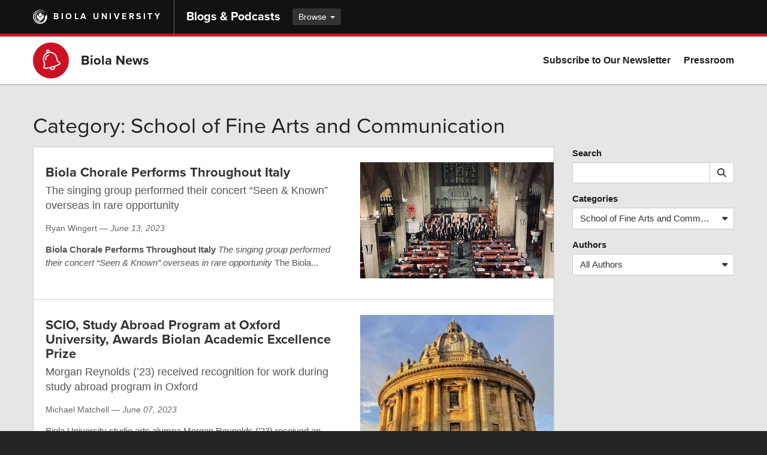

--- FILE ---
content_type: text/html; charset=utf-8
request_url: https://www.biola.edu/blogs/biola-news/articles/category/school-of-fine-arts-and-communication?page=2
body_size: 8610
content:
<!DOCTYPE html><html lang="en-us"><head><meta charset="utf-8" /><meta content="IE=edge" http-equiv="X-UA-Compatible" /><meta content="width=device-width, initial-scale=1" name="viewport" /><link href="https://media1.biola.edu/biola/img/biola-icon.png" rel="icon" type="image/png" /><title>School of Fine Arts and Communication - Biola News - Biola University</title><meta name="csrf-param" content="authenticity_token" />
<meta name="csrf-token" content="JC/6sKUfRbFMo0tRqCZQtYHfIKisxQwvz569oRJjIIpGrDpJ0GD1LSyKOqg5J651XGgPu0yC5vanM51pZidkgw==" /><link rel="canonical" href="https://www.biola.edu/blogs/biola-news/articles/category/school-of-fine-arts-and-communication?page=2" /><link rel="prev" href="/blogs/biola-news/articles/category/school-of-fine-arts-and-communication" /><meta property="og:title" content="School of Fine Arts and Communication - Biola News - Biola University" /><meta property="og:type" content="website" /><meta property="og:url" content="https://www.biola.edu/blogs/biola-news/articles/category/school-of-fine-arts-and-communication?page=2" /><meta property="og:site_name" content="Biola News - Biola University Blogs" /><link rel="stylesheet" media="all" href="/blogs/assets/application-3ae3d025071ed67edcd98348754409eb60d801949145e8327a8d6c79082c7ff2.css" /><link rel="stylesheet" media="screen" href="/blogs/assets/sites/biola-news-80238ec1733e2a01bf2254c1db231eef1328c9fe3da72ee10496f0c3bc24e694.css" /><link rel="stylesheet" media="screen" href="https://use.typekit.net/riq0fcm.css" /><link rel="alternate" type="application/rss+xml" title="RSS" href="https://www.biola.edu/blogs/biola-news.rss" /></head><body class="categories show"><!-- Google Tag Manager --><noscript><iframe src="//www.googletagmanager.com/ns.html?id=GTM-W33DNR" height="0" width="0" style="display:none;visibility:hidden"></iframe></noscript><script>(function(w,d,s,l,i){w[l]=w[l]||[];w[l].push({'gtm.start':new Date().getTime(),event:'gtm.js'});var f=d.getElementsByTagName(s)[0],j=d.createElement(s),dl=l!='dataLayer'?'&l='+l:'';j.async=true;j.src='//www.googletagmanager.com/gtm.js?id='+i+dl;f.parentNode.insertBefore(j,f);})(window,document,'script','dataLayer','GTM-W33DNR');</script><!-- End Google Tag Manager -->
<div class="wrapper-site"><header role="banner"><a class="skip-nav-link" href="#main-content">Skip to main content</a><div class="blogs-nav-global"><div class="container"><div class="nav-block"><div class="nav-v"><div class="logo-biola"><a href="https://www.biola.edu"><img alt="" src="/blogs/assets/logo-biola-mark-white-81dce6ce1adc36901be0a3c9575feff126f688e961378ce0421d24de5d25f589.png" />Biola University</a></div></div></div><div class="nav-block nav-block-site"><div class="nav-v"><div class="nav-title"><a href="https://www.biola.edu/blogs">Blogs &amp; Podcasts</a></div><div class="dropdown dropdown-btn"><a class="dropdown-toggle" data-toggle="dropdown" href="">Browse <span class="caret"></span></a><ul class="dropdown-menu"><li><a href="/blogs/becoming-biola">Becoming Biola</a></li><li><a href="/blogs/biola-magazine">Biola Magazine</a></li><li><a href="/blogs/biola-news">Biola News</a></li><li><a href="/blogs/bravo">Bravo!</a></li><li><a href="/blogs/business-ministry-life">Business. Ministry. Life.</a></li><li><a href="/blogs/grit">GRIT</a></li><li><a href="/torrey#opening-question-podcast">Opening Question</a></li><li><a href="/blogs/studentlife">Student Life Blog</a></li><li><a href="/blogs/talbot-magazine">Talbot Magazine</a></li><li><a href="/blogs/faculty-cut">The Faculty Cut</a></li><li><a href="/blogs/good-book-blog">The Good Book Blog</a></li><li><a href="/blogs/think-biblically">Think Biblically</a></li><li><a href="/blogs/winsome-conviction">Winsome Conviction</a></li><li class="divider" role="separator"></li><li><a href="https://www.biola.edu/blogs">All blogs &amp; podcasts</a></li></ul></div></div></div></div></div><nav class="bnav blogs-nav-local" style="border-top-color:#cc1122;"><div class="container"><ul class="bnav-buttons"><li class="bnav-btn-menu"><a aria-expanded="false" data-toggle="collapse" href="#bnav-collapse-local" role="button"><span class="sr-only">Toggle Main Menu</span></a></li></ul><div class="bnav-thumb"><div class="bnav-v"><img alt="" class="img img-circle lazy" data-src="https://static.biola.edu/biola-news/biola-news-thumb.jpg" src="" /></div></div><div class="bnav-heading-group"><div class="bnav-v"><h2><a href="/blogs/biola-news">Biola News</a></h2></div></div><div class="bnav-collapse collapse" id="bnav-collapse-local"><div class="bnav-menu-section"><ul class="bnav-menu bnav-menu-right"><li><a active_class="current active" href="https://biola.formstack.com/forms/biola_beacon_newsletter_subscription">Subscribe to Our Newsletter</a></li><li><a active_class="current active" href="/blogs/biola-news/pressroom">Pressroom</a></li></ul></div></div></div></nav></header><main class="wrapper-page" id="main-content"><div class="page-segment segment-tint"><div class="container"><h1 class="page-title">Category: School of Fine Arts and Communication</h1><div class="row"><div class="col-sm-3 col-sm-push-9"><div class="article-filter-container"><p class="text-center visible-xs-block"><button aria-controls="articleFilters" aria-expanded="false" class="btn btn-tint btn-block" data-target="#articleFilters" data-toggle="collapse"><span class="fa fa-fw fa-angle-down"></span>Search and Filter Posts</button></p><div class="collapse collapse-override-sm" id="articleFilters"><form class="article-search" action="/blogs/biola-news/articles" accept-charset="UTF-8" method="get"><input name="utf8" type="hidden" value="&#x2713;" /><div class="form-group"><label for="search">Search</label><div class="input-group"><input type="text" name="q" id="search" class="form-control" /><span class="input-group-btn"><button aria-label="Submit search" class="btn btn-default" type="submit"><span aria-hidden="true" class="fa fa-search"></span></button></span></div></div></form><div class="form-group"><label>Categories</label><div class="dropdown article-filter-dropdown"><button aria-expanded="false" aria-haspopup="true" class="btn btn-default dropdown-toggle" data-toggle="dropdown" id="categoriesDropdownBtn" type="button"><span class="fa fa-caret-down"></span>School of Fine Arts and Communication</button><ul aria-labelledby="categoriesDropdownBtn" class="dropdown-menu"><li><a href="/blogs/biola-news/articles">All Categories</a></li><li><a href="/blogs/biola-news/articles/category/academics">Academics</a></li><li><a href="/blogs/biola-news/articles/category/alumni">Alumni</a></li><li><a href="/blogs/biola-news/articles/category/athletics">Athletics</a></li><li><a href="/blogs/biola-news/articles/category/cook-school-of-intercultural-studies">Cook School of Intercultural Studies</a></li><li><a href="/blogs/biola-news/articles/category/crowell-school-of-business">Crowell School of Business</a></li><li><a href="/blogs/biola-news/articles/category/faculty-highlights">Faculty Highlights</a></li><li><a href="/blogs/biola-news/articles/category/research">Research</a></li><li><a href="/blogs/biola-news/articles/category/rosemead-school-of-psychology">Rosemead School of Psychology</a></li><li><a href="/blogs/biola-news/articles/category/school-of-education">School of Education</a></li><li class="active"><a href="/blogs/biola-news/articles/category/school-of-fine-arts-and-communication">School of Fine Arts and Communication</a></li><li><a href="/blogs/biola-news/articles/category/school-of-humanities-and-social-sciences">School of Humanities and Social Sciences</a></li><li><a href="/blogs/biola-news/articles/category/school-of-science-technology-and-health">School of Science, Technology and Health</a></li><li><a href="/blogs/biola-news/articles/category/snyder-school-of-cinema-and-media-arts">Snyder School of Cinema and Media Arts</a></li><li><a href="/blogs/biola-news/articles/category/student-achievements">Student Achievements</a></li><li><a href="/blogs/biola-news/articles/category/student-life">Student Life</a></li><li><a href="/blogs/biola-news/articles/category/talbot-school-of-theology">Talbot School of Theology</a></li><li><a href="/blogs/biola-news/articles/category/university-news">University News</a></li></ul></div></div><div class="form-group"><label>Authors</label><div class="dropdown article-filter-dropdown"><button aria-expanded="false" aria-haspopup="true" class="btn btn-default dropdown-toggle" data-toggle="dropdown" id="authorsDropdownBtn" type="button"><span class="fa fa-caret-down"></span>All Authors</button><ul aria-labelledby="authorsDropdownBtn" class="dropdown-menu"><li class="active"><a href="/blogs/biola-news/articles/category/school-of-fine-arts-and-communication">All Authors</a></li><li><a href="/blogs/authors/clinton-arnold">Clinton E. Arnold</a></li><li><a href="/blogs/authors/joy-blea">Joy Blea</a></li><li><a href="/blogs/authors/barry-h-corey">Barry Corey</a></li><li><a href="/blogs/authors/sarah-dougher">Sarah Dougher</a></li><li><a href="/blogs/authors/carolyn-kim">Carolyn Kim</a></li><li><a href="/blogs/authors/kiyong-kim">KiYong Kim</a></li><li><a href="/blogs/authors/katelin-izumigawa">Katelin Lee</a></li><li><a href="/blogs/authors/jenna-loumagne">Jenna Loumagne</a></li><li><a href="/blogs/authors/lauren-mcleod">Lauren McLeod</a></li><li><a href="/blogs/authors/oscar-merlo">Oscar Merlo</a></li><li><a href="/blogs/authors/jenna-wirtz">Jenna Mindel</a></li><li><a href="/blogs/authors/brenda-velasco">Brenda Velasco</a></li><li><a href="/blogs/authors/ken-way">Kenneth Way</a></li><li><a href="/blogs/authors/joanna-wu">Joanna Wu</a></li></ul></div></div></div></div></div><div class="col-sm-9 col-sm-pull-3"><ul class="article-list"><li class="has-img"><div class="item-img"><a aria-hidden="true" href="/blogs/biola-news/2023/biola-chorale-performs-throughout-italy" tabindex="-1"><img alt="Concert at St. James Episcopal Church in Florence" class="img lazy" data-src="https://assets.biola.edu/4396738754672012438/article/0a0e42cd4feb0bdf463d0b3be9024e08/medium_IMG_5406.jpg" height="360" src="" width="600" /></a></div><div class="item-body"><div class="title-group"><h2 class="title"><a href="/blogs/biola-news/2023/biola-chorale-performs-throughout-italy">Biola Chorale Performs Throughout Italy </a></h2><p class="subtitle">The singing group performed their concert “Seen &amp; Known” overseas in rare opportunity</p></div><p class="meta">Ryan Wingert&nbsp;&mdash;&nbsp;<time class="pubdate" datetime="2023-06-13">June 13, 2023</time></p><div class="teaser"><p> <strong>Biola Chorale Performs Throughout Italy </strong> <em>The singing group performed their concert “Seen &amp; Known” overseas in rare opportunity</em> The Biola...</p></div></div></li><li class="has-img"><div class="item-img"><a aria-hidden="true" href="/blogs/biola-news/2023/oxford-university-program-awards-biolan-academic-excellence-prize" tabindex="-1"><img alt="Oxford" class="img lazy" data-src="https://assets.biola.edu/4396738754672012438/article/96fb28d79798c35e8120f8aaa36bf630/medium_image_123927839_(1)_(1).JPG" height="360" src="" width="600" /></a></div><div class="item-body"><div class="title-group"><h2 class="title"><a href="/blogs/biola-news/2023/oxford-university-program-awards-biolan-academic-excellence-prize">SCIO, Study Abroad Program at Oxford University, Awards Biolan Academic Excellence Prize</a></h2><p class="subtitle">Morgan Reynolds (’23) received recognition for work during study abroad program in Oxford</p></div><p class="meta">Michael Matchell&nbsp;&mdash;&nbsp;<time class="pubdate" datetime="2023-06-07">June 07, 2023</time></p><div class="teaser"><p>Biola University studio arts alumna Morgan Reynolds (’23) received an award for exceptional academic excellence during her study abroad program at...</p></div></div></li><li class="has-img"><div class="item-img"><a aria-hidden="true" href="/blogs/biola-news/2023/communications-professor-speaks-on-suffering-and-evil-on-focus-on-the-family-podcast" tabindex="-1"><img alt="Eyes to see book" class="img lazy" data-src="https://assets.biola.edu/4396738754672012438/article/18e03c2757fa607fd95736e01f1cfe90/medium_9299_march22review3x2eyestosee_521358.jpg" height="360" src="" width="600" /></a></div><div class="item-body"><div class="title-group"><h2 class="title"><a href="/blogs/biola-news/2023/communications-professor-speaks-on-suffering-and-evil-on-focus-on-the-family-podcast">Communications Professor Speaks on Suffering and Evil on “Focus on the Family” Podcast</a></h2><p class="subtitle">Dr. Tim Muehlhoff discusses his book “Eyes to See” and God’s work amidst evil in recent interview</p></div><p class="meta">Ryan Wingert&nbsp;&mdash;&nbsp;<time class="pubdate" datetime="2023-05-08">May 08, 2023</time></p><div class="teaser"><p>The ever-pressing issue of why God allows suffering and atrocious evil acts in this world is a weighty topic, and Dr. Tim Muehlhoff — professor of...</p></div></div></li><li class="has-img"><div class="item-img"><a aria-hidden="true" href="/blogs/biola-news/2022/student-publications-recognized-for-prestigious-award" tabindex="-1"><img alt="Image shows the covers of both Gradient and The Point" class="img lazy" data-src="https://assets.biola.edu/4396738754672012438/article/a35a94afde898b797298fe30f77ab5b8/medium_Pacemaker_Biola-University.jpg" height="360" src="" width="600" /></a></div><div class="item-body"><div class="title-group"><h2 class="title"><a href="/blogs/biola-news/2022/student-publications-recognized-for-prestigious-award">Student Publications Recognized for Prestigious Award</a></h2><p class="subtitle">Two Biola student-run magazines selected as finalists for national Pacemaker Award</p></div><p class="meta">Emily Marsh&nbsp;&mdash;&nbsp;<time class="pubdate" datetime="2022-11-10">November 10, 2022</time></p><div class="teaser"><p>Two of Biola University’s student-run publications are finalists in this year’s national Pacemaker Awards — <em>The Point</em> magazine and <em>Gradient</em>...</p></div></div></li><li class="has-img"><div class="item-img"><a aria-hidden="true" href="/blogs/biola-news/2022/matt-redman-joins-biola-university-as-songwriter-in-residence" tabindex="-1"><img alt="Image shows Matt Redman singing on stage" class="img lazy" data-src="https://assets.biola.edu/4396738754672012438/article/4276da48fe08760a809899b274f01875/medium_Redman_live_pic_2021_(1).jpg" height="360" src="" width="600" /></a></div><div class="item-body"><div class="title-group"><h2 class="title"><a href="/blogs/biola-news/2022/matt-redman-joins-biola-university-as-songwriter-in-residence">Matt Redman Joins Biola University as Songwriter in Residence </a></h2><p class="subtitle">Known for the Christian song “10,000 Reasons,” Redman will help equip the next generation of worship leaders</p></div><p class="meta"><a href="/blogs/authors/sarah-dougher">Sarah Dougher</a>&nbsp;&mdash;&nbsp;<time class="pubdate" datetime="2022-09-08">September 08, 2022</time></p><div class="teaser"><p>Christian singer and songwriter, Matt Redman, will serve as Songwriter in Residence at Biola University commencing the 2022-2023 academic year. The...</p></div></div></li><li class="has-img"><div class="item-img"><a aria-hidden="true" href="/blogs/biola-news/2022/biola-public-relations-student-wins-national-competition" tabindex="-1"><img alt="Image shows the students who won the award. " class="img lazy" data-src="https://assets.biola.edu/4396738754672012438/article/979ee3be8875e1d51f51f50bf86b3e67/medium_PR_image.jpeg" height="360" src="" width="600" /></a></div><div class="item-body"><div class="title-group"><h2 class="title"><a href="/blogs/biola-news/2022/biola-public-relations-student-wins-national-competition">Biola Public Relations Student Wins National Competition</a></h2><p class="subtitle">Marta Dropping won the the 2022 Washington Media Scholars Foundation Media Plan Case Competition</p></div><p class="meta"><a href="/blogs/authors/kiyong-kim">KiYong Kim</a>&nbsp;&mdash;&nbsp;<time class="pubdate" datetime="2022-06-15">June 15, 2022</time></p><div class="teaser"><p>Biola University student Marta Dropping, a senior public relations and strategic communication major, won the 2022 Washington Media Scholars...</p></div></div></li><li class="has-img"><div class="item-img"><a aria-hidden="true" href="/blogs/biola-news/2022/public-relations-student-named-to-national-leadership-position1" tabindex="-1"><img alt="Image shows PR students giving a presentation" class="img lazy" data-src="https://assets.biola.edu/4396738754672012438/article/305592c87866185208d17be268c9c015/medium_biolaucm_59708266665.jpg" height="360" src="" width="600" /></a></div><div class="item-body"><div class="title-group"><h2 class="title"><a href="/blogs/biola-news/2022/public-relations-student-named-to-national-leadership-position1">Public Relations Student Named to National Leadership Position</a></h2><p class="subtitle">Nicole Steele was elected to 2022-2023 Vice President of Brand Engagement for Public Relations Student Society of America</p></div><p class="meta"><a href="/blogs/authors/carolyn-kim">Carolyn Kim</a>&nbsp;&mdash;&nbsp;<time class="pubdate" datetime="2022-05-13">May 13, 2022</time></p><div class="teaser"><p>Public Relations and Strategic Communication major Nicole Steele was recently elected to serve as the Vice President of Brand Engagement for the...</p></div></div></li><li><div class="item-body"><div class="title-group"><h2 class="title"><a href="/blogs/biola-news/2022/press-release-biola-university-opens-stage-for-students-to-feature-works-in-theater-and-music">Biola University Opens Stage for Students to Feature Works in Theater and Music</a></h2></div><p class="meta">Dalet Valles&nbsp;&mdash;&nbsp;<time class="pubdate" datetime="2022-03-28">March 28, 2022</time></p><div class="teaser"><p>LA MIRADA, CALIF. — Biola University’s year-long Celebration of Arts and Media, a series of events, symposiums and performances meant to honor the...</p></div></div></li><li class="has-img"><div class="item-img"><a aria-hidden="true" href="/blogs/biola-news/2021/dear-2020-a-process-provided-space-for-actors-and-audience-to-reflect-on-2020" tabindex="-1"><img alt="Dear 2020: A Process" class="img lazy" data-src="https://assets.biola.edu/4396738754672012438/article/22fe86920e204907e8a6d504b304aec1/medium_Dear_2020_Image.jpg" height="360" src="" width="600" /></a></div><div class="item-body"><div class="title-group"><h2 class="title"><a href="/blogs/biola-news/2021/dear-2020-a-process-provided-space-for-actors-and-audience-to-reflect-on-2020">‘Dear 2020: A Process’ Provided Space for Actors and Audience to Reflect on 2020</a></h2><p class="subtitle">Alumna and adjunct professor Rory Slater (’14) directed Theatre 21’s first fall 2021 production</p></div><p class="meta"><a href="/blogs/authors/sarah-dougher">Sarah Dougher</a>&nbsp;&mdash;&nbsp;<time class="pubdate" datetime="2021-11-30">November 30, 2021</time></p><div class="teaser"><p>One of the main facets of the theater are its communal and interactive aspects. When the pandemic hit, live theater performances were one of the...</p></div></div></li><li class="has-img"><div class="item-img"><a aria-hidden="true" href="/blogs/biola-news/2021/teacher-of-the-year-award-honored-to-biola-s-public-relations-professor-kiyong-kim" tabindex="-1"><img alt="KiYong Kim teaching in classroom" class="img lazy" data-src="https://assets.biola.edu/4396738754672012438/article/61537a7fba3ff100019dd7f5/medium_KiYongKimTeaching.jpg" height="360" src="" width="600" /></a></div><div class="item-body"><div class="title-group"><h2 class="title"><a href="/blogs/biola-news/2021/teacher-of-the-year-award-honored-to-biola-s-public-relations-professor-kiyong-kim">Public Relations Professor Honored with Teacher of the Year Award </a></h2><p class="subtitle">Biola Professor KiYong Kim is named the 2021 Ginger Rudeseal Carter Miller Teacher of the Year </p></div><p class="meta"><a href="/blogs/authors/lauren-mcleod">Lauren McLeod</a>&nbsp;&mdash;&nbsp;<time class="pubdate" datetime="2021-09-28">September 28, 2021</time></p><div class="teaser"><p>KiYong Kim, professor in the Biola University Department of Public Relations and Strategic Communication has been awarded the 2021 Ginger Rudeseal...</p></div></div></li><li><div class="item-body"><div class="title-group"><h2 class="title"><a href="/blogs/biola-news/2021/national-certification-awarded-biolas-public-relat">National Certification Awarded to Biola’s Public Relations Academic Program</a></h2><p class="subtitle">The national organization Public Relations Society of America (PRSA) recognized Biola with special certification</p></div><p class="meta">Malik Shaheed&nbsp;&mdash;&nbsp;<time class="pubdate" datetime="2021-05-12">May 12, 2021</time></p><div class="teaser"><p> The education and career preparedness offered through Biola University’s Department of Public Relations and Strategic Communication has been...</p></div></div></li><li class="has-img"><div class="item-img"><a aria-hidden="true" href="/blogs/biola-news/2021/alumna-launches-subscription-box-inspire-teen-chri" tabindex="-1"><img alt="Laura Fooks" class="img lazy" data-src="https://assets.biola.edu/4396738754672012438/article/60db8114d56f8601f6dfcf5e/medium_laurafooks-headshot_20_1_.jpg" height="360" src="" width="600" /></a></div><div class="item-body"><div class="title-group"><h2 class="title"><a href="/blogs/biola-news/2021/alumna-launches-subscription-box-inspire-teen-chri">Alumna Launches Subscription Box to Inspire Teen Christian Girls</a></h2><p class="subtitle">Biola Public Relations alumna gains national attention for her new business venture</p></div><p class="meta"><a href="/blogs/authors/lauren-mcleod">Lauren McLeod</a>&nbsp;&mdash;&nbsp;<time class="pubdate" datetime="2021-05-07">May 07, 2021</time></p><div class="teaser"><p> Biola University alumna Laura Fooks (’15) was recently interviewed on a national news segment to share about her business inspiring Christian teen...</p></div></div></li><li class="has-img"><div class="item-img"><a aria-hidden="true" href="/blogs/biola-news/2020/professor-shares-why-christmas-music-therapeutic" tabindex="-1"><img alt="Image shows Christmas tree" class="img lazy" data-src="https://assets.biola.edu/4396738754672012438/article/60db8302d56f8601f6dfcfa2/medium_biolaucm_39352901929.jpg" height="360" src="" width="600" /></a></div><div class="item-body"><div class="title-group"><h2 class="title"><a href="/blogs/biola-news/2020/professor-shares-why-christmas-music-therapeutic">Professor Shares Why Christmas Music is Therapeutic</a></h2><p class="subtitle">Music Therapy professor Ronald Borczon explains how to find peace amidst the chaos of the Christmas season through music</p></div><p class="meta"><a href="/blogs/authors/sarah-dougher">Sarah Dougher</a>&nbsp;&mdash;&nbsp;<time class="pubdate" datetime="2020-12-18">December 18, 2020</time></p><div class="teaser"><p> This year, the pandemic flipped the world upside down. Between the new normal of quarantine and most individuals shifting to work from home, many...</p></div></div></li><li class="has-img"><div class="item-img"><a aria-hidden="true" href="/blogs/biola-news/2020/student-run-public-relations-agency-celebrates-rea" tabindex="-1"><img alt="Biola Students in Front of Crowell School of Business" class="img lazy" data-src="https://assets.biola.edu/4396738754672012438/article/60db830bd56f8601f6dfcfa4/medium_1.jpg" height="360" src="" width="600" /></a></div><div class="item-body"><div class="title-group"><h2 class="title"><a href="/blogs/biola-news/2020/student-run-public-relations-agency-celebrates-rea">Student Run Public Relations Agency Celebrates Reaffiliation with PRSSA National</a></h2><p class="subtitle">Biola University’s 6th Street PR is one of three nationally affiliated firms on the West Coast </p></div><p class="meta"><a href="/blogs/authors/joy-blea">Joy Blea</a>&nbsp;&mdash;&nbsp;<time class="pubdate" datetime="2020-12-18">December 18, 2020</time></p><div class="teaser"><p> Biola University’s award-winning student-run PR agency, 6th Street Public Relations, received reaffiliation from Public Relations Student Society...</p></div></div></li><li class="has-img"><div class="item-img"><a aria-hidden="true" href="/blogs/biola-news/2020/biolans-win-award-work-tv-series-brilla" tabindex="-1"><img alt="Telly Award winners" class="img lazy" data-src="https://assets.biola.edu/4396738754672012438/article/60db840fd56f8601f6dfcfbc/medium_0.jpg" height="360" src="" width="600" /></a></div><div class="item-body"><div class="title-group"><h2 class="title"><a href="/blogs/biola-news/2020/biolans-win-award-work-tv-series-brilla">Biolans Win Award for Work on TV Series, Brilla</a></h2><p class="subtitle">Alumnae Claire Burdick and Hannah Serrano share how their Biola education led them to success</p></div><p class="meta"><a href="/blogs/authors/joy-blea">Joy Blea</a>&nbsp;&mdash;&nbsp;<time class="pubdate" datetime="2020-11-10">November 10, 2020</time></p><div class="teaser"><p> A 2020 Telly Award recognizes Biola University alumnae Claire Burdick (’14) and Hannah Serrano (’15) for their work on the JUCE TV series Brilla....</p></div></div></li><li class="has-img"><div class="item-img"><a aria-hidden="true" href="/blogs/biola-news/2020/music-professor-robert-feller-named-finalist-arlin" tabindex="-1"><img alt="Robert Feller" class="img lazy" data-src="https://assets.biola.edu/4396738754672012438/article/60db8475d56f8601f6dfcfc2/medium_biolaucm_55958897366.jpg" height="360" src="" width="600" /></a></div><div class="item-body"><div class="title-group"><h2 class="title"><a href="/blogs/biola-news/2020/music-professor-robert-feller-named-finalist-arlin">Music Professor Robert Feller Named Finalist for Arlin G. Meyer Prize</a></h2><p class="subtitle">Conservatory of Music professor Robert Feller recognized for exemplary work </p></div><p class="meta">Vanessa Morales&nbsp;&mdash;&nbsp;<time class="pubdate" datetime="2020-10-20">October 20, 2020</time></p><div class="teaser"><p> Biola University Conservatory of Music Head of Winds and Percussion Robert Feller was selected as one of six finalists for the 2020 Arlin G. Meyer...</p></div></div></li><li class="has-img"><div class="item-img"><a aria-hidden="true" href="/blogs/biola-news/2020/alumna-nicole-foy-works-bridge-information-gap-lat" tabindex="-1"><img alt="Nicole interviewing farm workers" class="img lazy" data-src="https://assets.biola.edu/4396738754672012438/article/60db84fcd56f8601f6dfcfd4/medium_nicole_20farmworkers.jpg" height="360" src="" width="600" /></a></div><div class="item-body"><div class="title-group"><h2 class="title"><a href="/blogs/biola-news/2020/alumna-nicole-foy-works-bridge-information-gap-lat">Alumna Nicole Foy Works to Bridge Information Gap for Latino/Hispanic Community</a></h2><p class="subtitle">The Biola University journalism graduate is a fellow with Stanford University’s John S. Knight Journalism Fellowships program this year</p></div><p class="meta"><a href="/blogs/authors/sarah-dougher">Sarah Dougher</a>&nbsp;&mdash;&nbsp;<time class="pubdate" datetime="2020-10-02">October 02, 2020</time></p><div class="teaser"><p> When alumna Nicole Foy (’16) began working as a reporter in Nampa, Idaho, she noticed a disparity in coverage at the newspaper where she worked —...</p></div></div></li><li class="has-img"><div class="item-img"><a aria-hidden="true" href="/blogs/biola-news/2020/student-media-publications-win-awards-national-con" tabindex="-1"><img alt="Student Media Publications Win Awards at National Conference" class="img lazy" data-src="https://assets.biola.edu/4396738754672012438/article/60db8637d56f8601f6dfd000/medium_unnamed.jpg" height="360" src="" width="600" /></a></div><div class="item-body"><div class="title-group"><h2 class="title"><a href="/blogs/biola-news/2020/student-media-publications-win-awards-national-con">Student Media Publications Win Awards at National Conference</a></h2><p class="subtitle">Biola University publications The Chimes and The Point won a total of 12 awards at the Associated Collegiate Press Journalism Conference </p></div><p class="meta"><a href="/blogs/authors/sarah-dougher">Sarah Dougher</a>&nbsp;&mdash;&nbsp;<time class="pubdate" datetime="2020-05-07">May 07, 2020</time></p><div class="teaser"><p> Biola University student media publications The Chimes and The Point won a total of 12 awards at this year’s Associated Collegiate Press...</p></div></div></li><li class="has-img"><div class="item-img"><a aria-hidden="true" href="/blogs/biola-news/2020/biola-university-orchestra-and-chorale-featured-br" tabindex="-1"><img alt="World Keeps Spinning album cover" class="img lazy" data-src="https://assets.biola.edu/4396738754672012438/article/60db86dbd56f8601f6dfd016/medium_Screen_20Shot_202020-01-15_20at_202.15.15_20PM.png" height="360" src="" width="600" /></a></div><div class="item-body"><div class="title-group"><h2 class="title"><a href="/blogs/biola-news/2020/biola-university-orchestra-and-chorale-featured-br">Biola University Orchestra and Chorale Featured on The Brilliance’s New Album</a></h2><p class="subtitle">A new pop album released by David Gungor and John Arndt’s group, The Brilliance, features Biola music students </p></div><p class="meta"><a href="/blogs/authors/sarah-dougher">Sarah Dougher</a>&nbsp;&mdash;&nbsp;<time class="pubdate" datetime="2020-02-19">February 19, 2020</time></p><div class="teaser"><p> The Brilliance, a pop music group comprised of David Gungor and John Arndt, featured the Biola University Orchestra and the Biola Chorale in their...</p></div></div></li><li class="has-img"><div class="item-img"><a aria-hidden="true" href="/blogs/biola-news/2020/biola-university-host-first-ever-pop-museum-highli" tabindex="-1"><img alt="Museum of Precious Moments logo" class="img lazy" data-src="https://assets.biola.edu/4396738754672012438/article/60db86dfd56f8601f6dfd01c/medium_2.jpeg" height="360" src="" width="600" /></a></div><div class="item-body"><div class="title-group"><h2 class="title"><a href="/blogs/biola-news/2020/biola-university-host-first-ever-pop-museum-highli">Biola University to Host First-Ever Pop Up Museum to Highlight Christian Nostalgia</a></h2><p class="subtitle">&quot;The Museum of Precious Moments&quot; is an art exhibit that pays homage to familiar aspects of Christian culture</p></div><p class="meta">Kiana Karn&nbsp;&mdash;&nbsp;<time class="pubdate" datetime="2020-02-12">February 12, 2020</time></p><div class="teaser"><p> Biola University opens its first pop up museum on Feb. 17 — “The Museum of Precious Moments.” Dedicated to various elements of Christian culture...</p></div></div></li><li class="has-img"><div class="item-img"><a aria-hidden="true" href="/blogs/biola-news/2019/student-publication-point-magazine-receives-nation" tabindex="-1"><img alt="Student Publication “The Point” Magazine Receives National Pacemaker Award" class="img lazy" data-src="https://assets.biola.edu/4396738754672012438/article/60db87e5d56f8601f6dfd03a/medium_Pacemaker_202019.jpg" height="360" src="" width="600" /></a></div><div class="item-body"><div class="title-group"><h2 class="title"><a href="/blogs/biola-news/2019/student-publication-point-magazine-receives-nation">Student Publication “The Point” Magazine Receives National Pacemaker Award</a></h2><p class="subtitle">The Spring 2019 Issue of The Point was one of just 14 recipients of the prestigious award given by the Associated Collegiate Press</p></div><p class="meta"><a href="/blogs/authors/sarah-dougher">Sarah Dougher</a>&nbsp;&mdash;&nbsp;<time class="pubdate" datetime="2019-11-20">November 20, 2019</time></p><div class="teaser"><p> Biola University’s student-run magazine, The Point , took home a prestigious Pacemaker Award at this month's Associated Collegiate Press (ACP)...</p></div></div></li></ul><nav aria-label="Page navigation" class="text-center"><ul class="pagination"><li class="first"><a href="/blogs/biola-news/articles/category/school-of-fine-arts-and-communication">&laquo; First</a></li><li class="prev"><a rel="prev" href="/blogs/biola-news/articles/category/school-of-fine-arts-and-communication">&lsaquo; Prev</a></li><li><a rel="prev" href="/blogs/biola-news/articles/category/school-of-fine-arts-and-communication">1</a></li><li class="active"><span>2 <span class="sr-only" current=""></span></span></li></ul></nav></div></div></div></div></main><footer role="contentinfo"><div class="biola-footer-slim"><div class="container"><div class="footer-logo"><a href="/"><img alt="Biola University home" src="/blogs/assets/logo-biola-white-r-102182ebe91665289cbc3515d8e4f57d4a3b94ec58f8fa53a4798db7386ff652.png" /></a></div><div class="footer-group-primary"><ul class="footer-nav"><li><a href="https://www.biola.edu/contact">Contact Biola</a></li><li><a href="https://www.biola.edu/about/location/maps">Maps &amp; Directions</a></li><li><a href="https://emergency.biola.edu">Emergency Info</a></li><li><a href="https://www.biola.edu/privacy">Privacy Policy</a></li><li><a href="https://www.biola.edu/title-ix">Title IX</a></li><li><a href="https://www.biola.edu/accessibility">Accessibility</a></li></ul><p class="footer-info">13800 Biola Ave, La Mirada CA 90639 &mdash; &copy;&nbsp;Biola&nbsp;University, Inc. All Rights Reserved.</p></div><ul class="footer-nav footer-nav-social"><li><a aria-label="Facebook" href="https://www.facebook.com/Biola"><span aria-hidden="true" class="fa-brands fa-facebook"></span></a></li><li><a aria-label="X (Twitter)" href="https://twitter.com/biolau"><span aria-hidden="true" class="fa-brands fa-x-twitter"></span></a></li><li><a aria-label="YouTube" href="https://www.youtube.com/user/BiolaUniversity"><span aria-hidden="true" class="fa-brands fa-youtube"></span></a></li><li><a aria-label="Instagram" href="https://instagram.com/biolauniversity"><span aria-hidden="true" class="fa-brands fa-instagram"></span></a></li></ul></div></div></footer></div><script src="//content.jwplatform.com/libraries/vCTPpkI1.js"></script><script src="/blogs/assets/application-33c7f37fa16959eb70e1afd8c86dcb4f29f1a7a86afe835584983f23d45b2865.js"></script></body></html>

--- FILE ---
content_type: text/css
request_url: https://www.biola.edu/blogs/assets/sites/biola-news-80238ec1733e2a01bf2254c1db231eef1328c9fe3da72ee10496f0c3bc24e694.css
body_size: 497
content:
.use-spartan-h2 h2{font-family:"league-spartan", sans-serif;font-size:22px}.use-red-links a:not(.btn),.use-red-links a:not(.btn):hover,.use-red-links a:not(.btn):focus{color:#b41225}.circle-icon-btn{display:inline-block;width:40px;height:40px;line-height:40px;text-align:center;font-size:20px;border-radius:50%;background:#CC1122}.circle-icon-btn,.circle-icon-btn:hover,.circle-icon-btn:focus{color:#FFF}.circle-icon-btn:hover{background-color:#9d0d1a}.bn-section{padding-bottom:20px}.bn-section a.more-link{color:#b41225}.experts-intro{padding-bottom:10px}.experts-toggle-list{margin-bottom:0}.experts-toggle-list .toggle-item{padding-left:20px;padding-right:20px}.experts-toggle-list .toggle-item-head{font-size:18px;font-weight:bold}.experts-toggle-list .toggle-item-body{padding-left:0}.experts-table td:nth-child(1){width:155px}.quick-facts-table>tbody>tr>th,.quick-facts-table>tbody>tr>td{padding:15px}@media (max-width: 767px){.quick-facts-table>tbody>tr th,.quick-facts-table>tbody>tr td{display:block}.quick-facts-table>tbody>tr th{border-bottom:0;padding-bottom:10px}.quick-facts-table>tbody>tr td{border-top:0;padding-top:0}}
